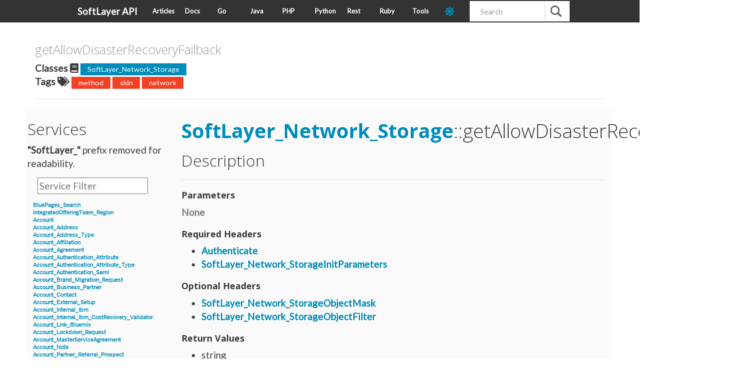

--- FILE ---
content_type: text/html; charset=utf-8
request_url: https://sldn.softlayer.com/reference/services/SoftLayer_Network_Storage/getAllowDisasterRecoveryFailback/
body_size: 2848
content:





<!doctype html>
<html lang="en">
<head>
    
    <meta charset="utf-8">
    <meta http-equiv="X-UA-Compatible" content="IE=edge,chrome=1">
    <meta name="viewport" content="width=device-width, initial-scale=1.0">
    <meta name="description" content="SoftLayer API Examples, implementations, and release notes.">
    <meta name="author" content="SoftLayer">

    <title>getAllowDisasterRecoveryFailback - https://sldn.softlayer.com/</title>
    <link rel="canonical" href="https://sldn.softlayer.com/reference/services/SoftLayer_Network_Storage/getAllowDisasterRecoveryFailback/">
        <link href="https://sldn.softlayer.com/css/main.css" rel="stylesheet">
    <link href="https://sldn.softlayer.com/css/bootstrap.css" rel="stylesheet">
    <link href="https://sldn.softlayer.com/css/custom.css" rel="stylesheet">
    <link href="https://sldn.softlayer.com/css/monokai.css" rel="stylesheet">
    <link href="https://sldn.softlayer.com/css/highlight/solarized_dark.css" rel="stylesheet">
    

    <script src="https://sldn.softlayer.com/js/highlight.pack.js"></script>

    <script>hljs.initHighlightingOnLoad();</script>
    <link rel="shortcut icon" href="https://sldn.softlayer.com/img/favicon.ico" type="image/x-icon" />
	<link rel="stylesheet" type="text/css" href="https://fonts.googleapis.com/css?family=Lato" />
            

    <script src="https://sldn.softlayer.com/js/jquery-3.3.1.min.js"></script> 
    <script src="https://sldn.softlayer.com/js/sldn.js"></script>


    <link href="https://sldn.softlayer.com/fontawesome/css/fontawesome.min.css" rel="stylesheet" type="text/css">
    <link href="https://sldn.softlayer.com/fontawesome/css/brands.min.css" rel="stylesheet" type="text/css">
    <link href="https://sldn.softlayer.com/fontawesome/css/solid.min.css" rel="stylesheet" type="text/css">
    
    <script defer src="https://sldn.softlayer.com/fontawesome/js/solid.min.js"></script>
    <script defer src="https://sldn.softlayer.com/fontawesome/js/brands.min.js"></script>
    <script defer src="https://sldn.softlayer.com/fontawesome/js/fontawesome.min.js"></script>

    <script>
        var head = document.getElementsByTagName('head')[0]
        var style = document.createElement('link')
        style.type = 'text/css'
        style.rel = 'stylesheet'
        style.id = "dark-theme"
        if (localStorage.getItem("dark-mode-theme") == "dark") {
            style.href = '/css/dark.css'
        } else {
            style.href = '/css/light.css'
        }
        head.append(style)
    </script>

    <script>
		$(document).ready(function() {
			$('table').addClass("table table-hover table-striped")
            setThemeMode(localStorage.getItem("dark-mode-theme") || "dark");
		})
	</script>
    
      <script async src="https://www.googletagmanager.com/gtag/js?id=G-9XPZ9ZBSJE"></script>
      <script>
        var doNotTrack = false;
        if ( false ) {
          var dnt = (navigator.doNotTrack || window.doNotTrack || navigator.msDoNotTrack);
          var doNotTrack = (dnt == "1" || dnt == "yes");
        }
        if (!doNotTrack) {
          window.dataLayer = window.dataLayer || [];
          function gtag(){dataLayer.push(arguments);}
          gtag('js', new Date());
          gtag('config', 'G-9XPZ9ZBSJE');
        }
      </script>
</head>

<body>
    <nav class="navbar navbar-default navbar-fixed-top" role="navigation">
        <div class="nav-container">
            <div class="navbar-header" style="width: 150px">
                <button type="button" class="navbar-toggle" data-toggle="collapse" data-target=".navbar-ex1-collapse">
                    <span class="sr-only">Toggle Navigation</span>
                    <span class="icon-bar"></span>
                    <span class="icon-bar"></span>
                    <span class="icon-bar"></span>
                </button>
                <a class="navbar-brand" href="https://sldn.softlayer.com/">SoftLayer API</a>
            </div>

            <div class="navbar-header" style="width: calc(100% - 350px)">
                <ul class="nav navbar-nav" style="width: 100%">
                    
                        <li><a href="https://sldn.softlayer.com/article/">Articles</a></li>
                    
                        <li><a href="https://sldn.softlayer.com/reference/softlayerapi">Docs</a></li>
                    
                        <li><a href="https://sldn.softlayer.com/go/">Go</a></li>
                    
                        <li><a href="https://sldn.softlayer.com/java/">Java</a></li>
                    
                        <li><a href="https://sldn.softlayer.com/php/">PHP</a></li>
                    
                        <li><a href="https://sldn.softlayer.com/python/">Python</a></li>
                    
                        <li><a href="https://sldn.softlayer.com/rest/">Rest</a></li>
                    
                        <li><a href="https://sldn.softlayer.com/ruby/">Ruby</a></li>
                    
                        <li><a href="https://sldn.softlayer.com/tools/">Tools</a></li>
                    
                    <li class="nav-item">
                        <a id="dark-toggle" class="dark-mode-toggle" aria-label="dark-mode-toggle" style="color: var(--Red); font-size: 20px">
                            <i class="fas fa-sun"></i>
                        </a>
                    </li>
                </ul>
            </div>

            <div id="custom-search-input" class="pull-right" style="width: 200px">
              <form class="navbar-form" role="search" method="get" action="https://www.bing.com/search">
                <div class="input-group col-md-12">
                  <input type="text" class="form-control input-md" placeholder="Search" name="q" id="srch-term">
                  <input type="hidden" name="q1" value="site:sldn.softlayer.com" />
                  <div class="input-group-btn">
                    <button class="btn btn-info" type="submit">
                      <i class="glyphicon glyphicon-search"></i>
                    </button>
                  </div>
                </div>
              </form>
            </div>

        </div>
    </nav>

<script type="text/javascript">
const darkIconClass = 'fas fa-moon'
const lightIconClass = 'fas fa-sun'
var darkCSS = $("#dark-theme");
var darkToggleIcon = $("#dark-toggle i");




function setThemeMode(mode) {
    localStorage.setItem("dark-mode-theme", mode);
    if (mode === "dark") {
        darkToggleIcon.attr('class', darkIconClass)
    } else  {
        darkToggleIcon.attr('class', lightIconClass)
    }
}


$("#dark-toggle").click(function () {
  if (darkToggleIcon.attr("class") == lightIconClass) {
    setThemeMode("dark")
  } else if (darkToggleIcon.attr("class") == darkIconClass) {
    setThemeMode("light")
  }
  location.reload();
});
</script>
<div class="container">
        <div class="row reference-title">

        <div class="col-md-12">
            <div style="word-wrap: break-word;"> 
                <h4>getAllowDisasterRecoveryFailback <br></h4>
            </div>
        </div>
    </div>
    <div class="row">
        <div class="col-md-12">
                <strong>Classes <span class="fa fa-book"/></strong>
                
                    <a class="label label-primary" href="https://sldn.softlayer.com/classes/SoftLayer_Network_Storage">SoftLayer_Network_Storage</a>
                
                <br>
                <strong>Tags <span class="fa fa-tags"/></strong>
                
                    <a class="label label-danger" href="https://sldn.softlayer.com/tags/method">method</a>
                
                    <a class="label label-danger" href="https://sldn.softlayer.com/tags/sldn">sldn</a>
                
                    <a class="label label-danger" href="https://sldn.softlayer.com/tags/network">network</a>
                          
        </div>
    </div>
    <hr>

    <div class="row">
        <div class="col-md-3 zeroPad">
                <div id="leftsidebar">

        <div id="block-views-data_types_list-block">
            <h2>Services</h2>
            <div class="content">
                <div class="view view-data-types-list">
                    <div class="view-header">
                        <strong>"SoftLayer_"</strong> prefix removed for readability.    
                    </div>
                </div>


                        <div class="view-filters">

                                <div class="clearfix">
                                    <div class="search-input-box">
                                        <input placeholder="Service Filter" onkeyup="titleSearch(inputId='list-input', divId='sidebar-list', elementClass='list-row')" 
                                            type="text" id="list-input" value="" size="20" maxlength="128" class="form-text">
                                    </div>
                                </div>

                        </div>


                <div id="sidebar-list" >
                    <div class="list-row">
                        Services or Datatypes go here
                    </div>
                </div>
            </div>
        </div>

</div>
<script> 
    $(function(){
        $("#sidebar-list").load("/reference/services/list.html"); 
    });
</script> 

        </div>
        <div class="col-md-9 reference-main">

            <h1 id="getAllowDisasterRecoveryFailback"> 
                <a href="https://sldn.softlayer.com/reference/services/SoftLayer_Network_Storage">SoftLayer_Network_Storage</a>::getAllowDisasterRecoveryFailback 
            </h1>

            
            <p>
                
            </p>
            <h2>Description</h2>

                

            <hr>

            <h3> Parameters </h3>

            
            
                <p><font style="font-weight: bold; color: grey">None</font></p>
            
                









            <h3> Required Headers </h3>
            <ul>
                
                    <li><a href="https://sldn.softlayer.com/article/authenticating-softlayer-api/">Authenticate</a></li>
                
                
                    <li><a href="https://sldn.softlayer.com/article/using-initialization-parameters-softlayer-api/">SoftLayer_Network_StorageInitParameters</a></li>
                
            </ul>

            <h3>Optional Headers</h3>
            <ul>
                
                    <li><a href="https://sldn.softlayer.com/article/object-masks/">SoftLayer_Network_StorageObjectMask</a></li>
                
                
                    <li><a href="https://sldn.softlayer.com/article/object-filters/">SoftLayer_Network_StorageObjectFilter</a></li>
                
                
                
            </ul>

            <h3>Return Values</h3>
                <ul><li>
                    
                    
                    
                         string
                    
                </li></ul>
            

            
<h3 id="getAllowDisasterRecoveryFailback-example" class="anchor-link"><a href="#getAllowDisasterRecoveryFailback-example">REST Example</a> <a href="https://sldn.softlayer.com/article/rest/"><i class="fas fa-question"></i></a></h3>
<div class="highlight"><pre tabindex="0" class="chroma"><code class="language-bash" data-lang="bash"><span class="line"><span class="cl">curl -g -u <span class="nv">$SL_USER</span>:<span class="nv">$SL_APIKEY</span> -X GET <span class="se">\
</span></span></span><span class="line"><span class="cl"><span class="se"></span><span class="s1">&#39;https://api.softlayer.com/rest/v3.1/SoftLayer_Network_Storage/{SoftLayer_Network_StorageID}/getAllowDisasterRecoveryFailback&#39;</span>
</span></span></code></pre></div>
        </div>

    </div>
    <hr>

<footer>
    <div class="row">
        <div class="col-sm-12 footer">
            <p>&copy; SoftLayer 2026<br>
            Built with <a href="https://github.com/spf13/hugo">Hugo</a></p>
        </div>
    </div>
</footer>
</div>

    <script src="https://sldn.softlayer.com/js/jquery.js"></script>
    <script src="https://sldn.softlayer.com/js/bootstrap.js"></script>
</body>
</html>

